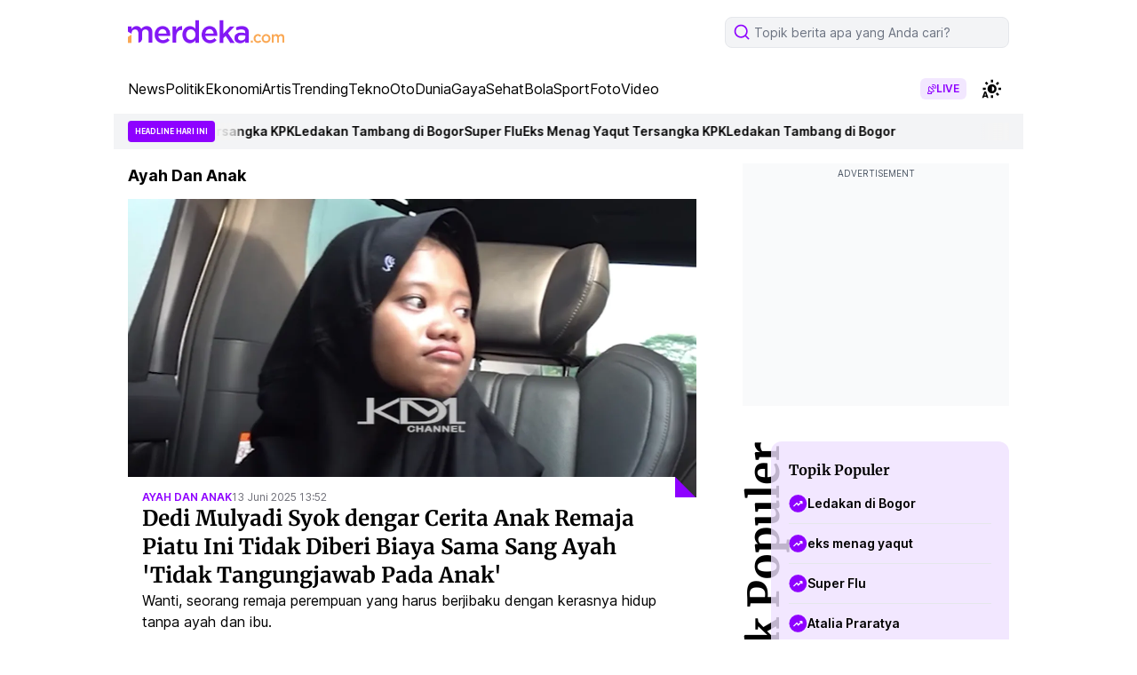

--- FILE ---
content_type: text/html; charset=utf-8
request_url: https://www.google.com/recaptcha/api2/aframe
body_size: 266
content:
<!DOCTYPE HTML><html><head><meta http-equiv="content-type" content="text/html; charset=UTF-8"></head><body><script nonce="hM-Uz3y8GtK_qWot5o_cXg">/** Anti-fraud and anti-abuse applications only. See google.com/recaptcha */ try{var clients={'sodar':'https://pagead2.googlesyndication.com/pagead/sodar?'};window.addEventListener("message",function(a){try{if(a.source===window.parent){var b=JSON.parse(a.data);var c=clients[b['id']];if(c){var d=document.createElement('img');d.src=c+b['params']+'&rc='+(localStorage.getItem("rc::a")?sessionStorage.getItem("rc::b"):"");window.document.body.appendChild(d);sessionStorage.setItem("rc::e",parseInt(sessionStorage.getItem("rc::e")||0)+1);localStorage.setItem("rc::h",'1768425690136');}}}catch(b){}});window.parent.postMessage("_grecaptcha_ready", "*");}catch(b){}</script></body></html>

--- FILE ---
content_type: application/javascript; charset=utf-8
request_url: https://fundingchoicesmessages.google.com/f/AGSKWxWG4LJWscxdUf1t9E-6CCeheFseWdYbEvrQlsjtnI4vvsyPUUqnY-E7yzMKiNCcDsEsVo2Ts1Lhuo2O4vMlGeco3cc6v02H5xx1FQZNa1a7d1pNC-MzvVSGf8ovJf6DjW2UzSMEBYFeBdGt_p7UonAsJqIZwt2EzSALgKayOzeNC6Tp8rRqCpMVspiX/_/someads./ads/cbr./ad_choices_/meas.ad.pr./iframe_ad?
body_size: -1288
content:
window['d720e648-90dc-430a-b777-f4605bd79e39'] = true;